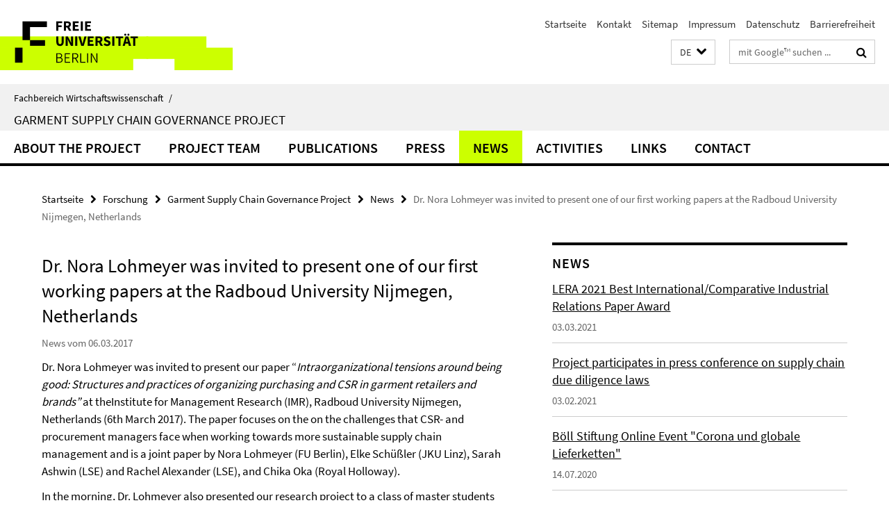

--- FILE ---
content_type: text/html; charset=utf-8
request_url: https://www.wiwiss.fu-berlin.de/forschung/Garments/index.html?comp=navbar&irq=1&pm=0
body_size: 1097
content:
<!-- BEGIN Fragment default/26011920/navbar-wrapper/57769248/1484061213/?234533:1800 -->
<!-- BEGIN Fragment default/26011920/navbar/31e4ca423b14d55f179ff403feada0bc81ae745b/?231534:86400 -->
<nav class="main-nav-container no-print nocontent" style="display: none;"><div class="container main-nav-container-inner"><div class="main-nav-scroll-buttons" style="display:none"><div id="main-nav-btn-scroll-left" role="button"><div class="fa fa-angle-left"></div></div><div id="main-nav-btn-scroll-right" role="button"><div class="fa fa-angle-right"></div></div></div><div class="main-nav-toggle"><span class="main-nav-toggle-text">Menü</span><span class="main-nav-toggle-icon"><span class="line"></span><span class="line"></span><span class="line"></span></span></div><ul class="main-nav level-1" id="fub-main-nav"><li class="main-nav-item level-1" data-index="0" data-menu-item-path="/forschung/Garments/About-the-Project" data-menu-shortened="0" id="main-nav-item-About-the-Project"><a class="main-nav-item-link level-1" href="/forschung/Garments/About-the-Project/index.html">About the Project</a></li><li class="main-nav-item level-1 has-children" data-index="1" data-menu-item-path="/forschung/Garments/People" data-menu-shortened="0" id="main-nav-item-People"><a class="main-nav-item-link level-1" href="/forschung/Garments/People/index.html">Project Team</a><div class="icon-has-children"><div class="fa fa-angle-right"></div><div class="fa fa-angle-down"></div><div class="fa fa-angle-up"></div></div><div class="container main-nav-parent level-2" style="display:none"><a class="main-nav-item-link level-1" href="/forschung/Garments/People/index.html"><span>Zur Übersichtsseite Project Team</span></a></div><ul class="main-nav level-2"><li class="main-nav-item level-2 " data-menu-item-path="/forschung/Garments/People/Australia_"><a class="main-nav-item-link level-2" href="/forschung/Garments/People/Australia_/index.html">Australia</a></li><li class="main-nav-item level-2 " data-menu-item-path="/forschung/Garments/People/Bangladesh"><a class="main-nav-item-link level-2" href="/forschung/Garments/People/Bangladesh/index.html">Bangladesh</a></li><li class="main-nav-item level-2 " data-menu-item-path="/forschung/Garments/People/Germany"><a class="main-nav-item-link level-2" href="/forschung/Garments/People/Germany/index.html">Germany</a></li><li class="main-nav-item level-2 " data-menu-item-path="/forschung/Garments/People/Sweden"><a class="main-nav-item-link level-2" href="/forschung/Garments/People/Sweden/index.html">Sweden</a></li><li class="main-nav-item level-2 " data-menu-item-path="/forschung/Garments/People/UK"><a class="main-nav-item-link level-2" href="/forschung/Garments/People/UK/index.html">UK</a></li></ul></li><li class="main-nav-item level-1" data-index="2" data-menu-item-path="/forschung/Garments/Publications" data-menu-shortened="0" id="main-nav-item-Publications"><a class="main-nav-item-link level-1" href="/forschung/Garments/Publications/index.html">Publications</a></li><li class="main-nav-item level-1" data-index="3" data-menu-item-path="/forschung/Garments/Press" data-menu-shortened="0" id="main-nav-item-Press"><a class="main-nav-item-link level-1" href="/forschung/Garments/Press/index.html">Press</a></li><li class="main-nav-item level-1" data-index="4" data-menu-item-path="/forschung/Garments/News" data-menu-shortened="0" id="main-nav-item-News"><a class="main-nav-item-link level-1" href="/forschung/Garments/News/index.html">News</a></li><li class="main-nav-item level-1 has-children" data-index="5" data-menu-item-path="/forschung/Garments/Activities" data-menu-shortened="0" id="main-nav-item-Activities"><a class="main-nav-item-link level-1" href="/forschung/Garments/Activities/index.html">Activities</a><div class="icon-has-children"><div class="fa fa-angle-right"></div><div class="fa fa-angle-down"></div><div class="fa fa-angle-up"></div></div><div class="container main-nav-parent level-2" style="display:none"><a class="main-nav-item-link level-1" href="/forschung/Garments/Activities/index.html"><span>Zur Übersichtsseite Activities</span></a></div><ul class="main-nav level-2"><li class="main-nav-item level-2 " data-menu-item-path="/forschung/Garments/Activities/Conference-Presentations"><a class="main-nav-item-link level-2" href="/forschung/Garments/Activities/Conference-Presentations/index.html">Conference Presentations</a></li><li class="main-nav-item level-2 " data-menu-item-path="/forschung/Garments/Activities/Invited-Talks"><a class="main-nav-item-link level-2" href="/forschung/Garments/Activities/Invited-Talks/index.html">Invited Talks</a></li><li class="main-nav-item level-2 " data-menu-item-path="/forschung/Garments/Activities/Team-Meetings"><a class="main-nav-item-link level-2" href="/forschung/Garments/Activities/Team-Meetings/index.html">Team Meetings</a></li><li class="main-nav-item level-2 " data-menu-item-path="/forschung/Garments/Activities/Workshops-and-Conferences"><a class="main-nav-item-link level-2" href="/forschung/Garments/Activities/Workshops-and-Conferences/index.html">Workshops and Conferences</a></li></ul></li><li class="main-nav-item level-1" data-index="6" data-menu-item-path="/forschung/Garments/Links" data-menu-shortened="0" id="main-nav-item-Links"><a class="main-nav-item-link level-1" href="/forschung/Garments/Links/index.html">Links</a></li><li class="main-nav-item level-1" data-index="7" data-menu-item-path="/forschung/Garments/Contact" data-menu-shortened="0" id="main-nav-item-Contact"><a class="main-nav-item-link level-1" href="/forschung/Garments/Contact/index.html">Contact</a></li></ul></div><div class="main-nav-flyout-global"><div class="container"></div><button id="main-nav-btn-flyout-close" type="button"><div id="main-nav-btn-flyout-close-container"><i class="fa fa-angle-up"></i></div></button></div></nav><script type="text/javascript">$(document).ready(function () { Luise.Navigation.init(); });</script><!-- END Fragment default/26011920/navbar/31e4ca423b14d55f179ff403feada0bc81ae745b/?231534:86400 -->
<!-- END Fragment default/26011920/navbar-wrapper/57769248/1484061213/?234533:1800 -->


--- FILE ---
content_type: text/html; charset=utf-8
request_url: https://www.wiwiss.fu-berlin.de/forschung/Garments/News/index.html?irq=1&page=1
body_size: 756
content:
<!-- BEGIN Fragment default/26011920/news-box-wrapper/1/57769269/1490608053/?231726:113 -->
<!-- BEGIN Fragment default/26011920/news-box/1/c52fbdb78e39a7540d2c3a6c5d5307c994b534cf/?232808:3600 -->
<a href="/forschung/Garments/News/LERA.html"><div class="box-news-list-v1-element"><p class="box-news-list-v1-title"><span>LERA 2021 Best International/Comparative Industrial Relations Paper Award</span></p><p class="box-news-list-v1-date">03.03.2021</p></div></a><a href="/forschung/Garments/News/Pressekonferenz-Lieferketten.html"><div class="box-news-list-v1-element"><p class="box-news-list-v1-title"><span>Project participates in press conference on supply chain due diligence laws</span></p><p class="box-news-list-v1-date">03.02.2021</p></div></a><a href="/forschung/Garments/News/Boell-online.html"><div class="box-news-list-v1-element"><p class="box-news-list-v1-title"><span>Böll Stiftung Online Event &quot;Corona und globale Lieferketten&quot;</span></p><p class="box-news-list-v1-date">14.07.2020</p></div></a><div class="cms-box-prev-next-nav box-news-list-v1-nav"><a class="cms-box-prev-next-nav-overview box-news-list-v1-nav-overview" href="/forschung/Garments/News/index.html" rel="contents" role="button" title="Übersicht News"><span class="icon-cds icon-cds-overview"></span></a><span class="cms-box-prev-next-nav-arrow-prev disabled box-news-list-v1-nav-arrow-prev" title="zurück blättern"><span class="icon-cds icon-cds-arrow-prev disabled"></span></span><span class="cms-box-prev-next-nav-pagination box-news-list-v1-pagination" title="Seite 1 von insgesamt 10 Seiten"> 1 / 10 </span><span class="cms-box-prev-next-nav-arrow-next box-news-list-v1-nav-arrow-next" data-ajax-url="/forschung/Garments/News/index.html?irq=1&amp;page=2" onclick="Luise.AjaxBoxNavigation.onClick(event, this)" rel="next" role="button" title="weiter blättern"><span class="icon-cds icon-cds-arrow-next"></span></span></div><!-- END Fragment default/26011920/news-box/1/c52fbdb78e39a7540d2c3a6c5d5307c994b534cf/?232808:3600 -->
<!-- END Fragment default/26011920/news-box-wrapper/1/57769269/1490608053/?231726:113 -->
